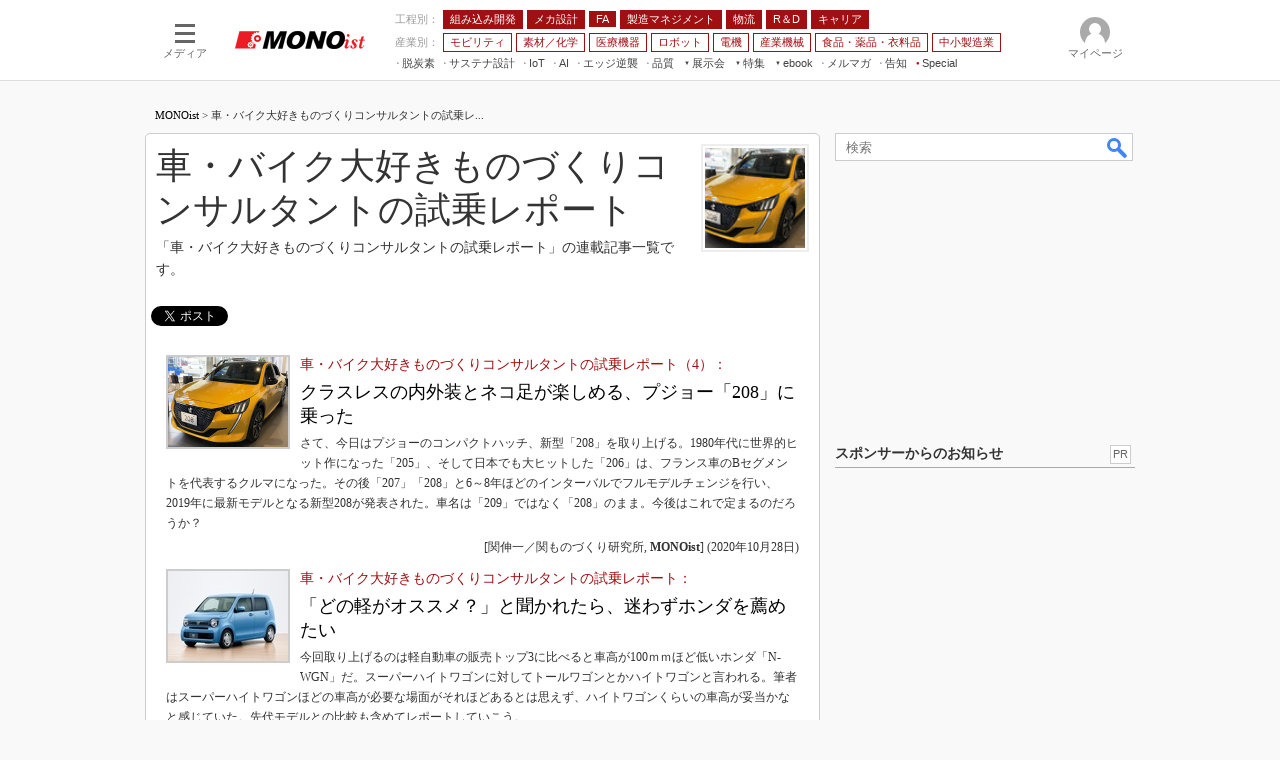

--- FILE ---
content_type: text/html; charset=utf-8
request_url: https://www.google.com/recaptcha/api2/aframe
body_size: 117
content:
<!DOCTYPE HTML><html><head><meta http-equiv="content-type" content="text/html; charset=UTF-8"></head><body><script nonce="n2n31lbz9XjaeVE_07sMog">/** Anti-fraud and anti-abuse applications only. See google.com/recaptcha */ try{var clients={'sodar':'https://pagead2.googlesyndication.com/pagead/sodar?'};window.addEventListener("message",function(a){try{if(a.source===window.parent){var b=JSON.parse(a.data);var c=clients[b['id']];if(c){var d=document.createElement('img');d.src=c+b['params']+'&rc='+(localStorage.getItem("rc::a")?sessionStorage.getItem("rc::b"):"");window.document.body.appendChild(d);sessionStorage.setItem("rc::e",parseInt(sessionStorage.getItem("rc::e")||0)+1);localStorage.setItem("rc::h",'1769328584544');}}}catch(b){}});window.parent.postMessage("_grecaptcha_ready", "*");}catch(b){}</script></body></html>

--- FILE ---
content_type: text/javascript;charset=utf-8
request_url: https://id.cxense.com/public/user/id?json=%7B%22identities%22%3A%5B%7B%22type%22%3A%22ckp%22%2C%22id%22%3A%22mktgjtgu2ovvywoo%22%7D%2C%7B%22type%22%3A%22lst%22%2C%22id%22%3A%22144kq9pvlsauk1n2t5q99sdfhl%22%7D%2C%7B%22type%22%3A%22cst%22%2C%22id%22%3A%22144kq9pvlsauk1n2t5q99sdfhl%22%7D%5D%7D&callback=cXJsonpCB6
body_size: 206
content:
/**/
cXJsonpCB6({"httpStatus":200,"response":{"userId":"cx:1em6lep5h7c253oq21646em4y0:6ju3ymz6841p","newUser":false}})

--- FILE ---
content_type: text/javascript;charset=utf-8
request_url: https://p1cluster.cxense.com/p1.js
body_size: 101
content:
cX.library.onP1('144kq9pvlsauk1n2t5q99sdfhl');


--- FILE ---
content_type: application/javascript; charset=utf-8
request_url: https://fundingchoicesmessages.google.com/f/AGSKWxXBgBpG1EbuvSYPT-xK_EUFITPElGAaXWF3T1K-dtPw5VvtSuXI68pfU7YG9-m4EnxJ3_sWP3N7q1VMLZ5siJD7dRjUpVZCVijzpzXtAwuQpgWMWOjuy7KSOTOeMbdvLxu47QtPnMBkAg7hqItFf205_FZs1V0lCKFwgf0NztjBl0DCbroo19WVeQ8g/_.ws/ads/;iframeid=ad_/special_ad./AdBoxDiv./boxad3.
body_size: -1289
content:
window['b9527553-e5c7-42f8-a06c-748f704bf6c6'] = true;